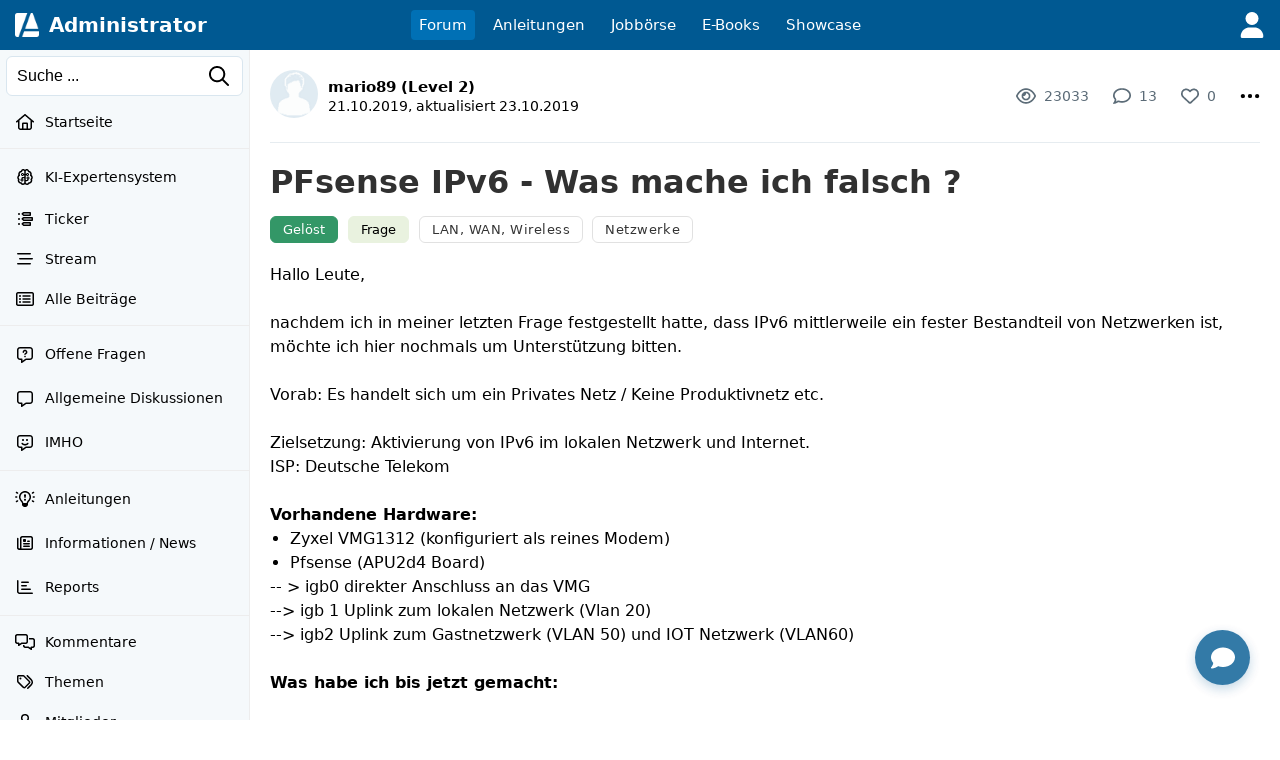

--- FILE ---
content_type: text/html; charset=utf-8
request_url: https://www.google.com/recaptcha/api2/aframe
body_size: 266
content:
<!DOCTYPE HTML><html><head><meta http-equiv="content-type" content="text/html; charset=UTF-8"></head><body><script nonce="PeoLi70gFWm9bvRm1FgGkA">/** Anti-fraud and anti-abuse applications only. See google.com/recaptcha */ try{var clients={'sodar':'https://pagead2.googlesyndication.com/pagead/sodar?'};window.addEventListener("message",function(a){try{if(a.source===window.parent){var b=JSON.parse(a.data);var c=clients[b['id']];if(c){var d=document.createElement('img');d.src=c+b['params']+'&rc='+(localStorage.getItem("rc::a")?sessionStorage.getItem("rc::b"):"");window.document.body.appendChild(d);sessionStorage.setItem("rc::e",parseInt(sessionStorage.getItem("rc::e")||0)+1);localStorage.setItem("rc::h",'1768942685918');}}}catch(b){}});window.parent.postMessage("_grecaptcha_ready", "*");}catch(b){}</script></body></html>

--- FILE ---
content_type: application/javascript; charset=utf-8
request_url: https://fundingchoicesmessages.google.com/f/AGSKWxVZZrrdLat8guH8AKB3VnSRvCqGmiqeN1uSta_n44nMD_wUmdfgDiL1FX3X_BAipG6TnzGG_s20Icu5u1qJ7qVbdbA7XTXl-e3uaoIC3GHWgEdEeZsdw6OHZw5CYqhrsG_1Zbuf6JVs7dUciTdEy9n-I9tECSW71WGU7ZSkQbNHm957jhW4iVT8a0RV/_/links_sponsored_/advertright./adv_468./adsword./adzerk2_
body_size: -1288
content:
window['f6e331e2-056a-4a7d-bac6-e4f2b7540af3'] = true;